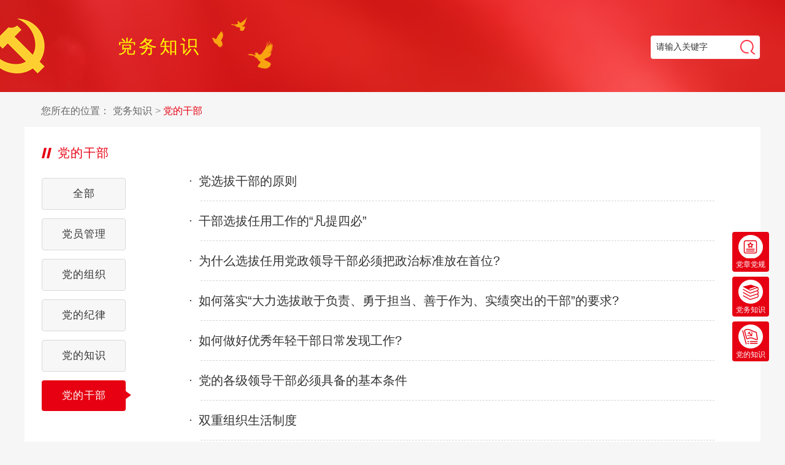

--- FILE ---
content_type: text/html; charset=UTF-8
request_url: http://library.ttcdw.com/libary/ztydnews/dwzs/ddgb/
body_size: 2839
content:
<!DOCTYPE html>
<html lang="en">
  <head>
    <meta http-equiv="X-UA-Compatible" content="IE=Edge,chrome=1">
    <meta charset="UTF-8">
    <meta name="keywords" content="">
    <meta name="description" content="">
    <title>党务知识</title>
    <link rel="stylesheet" type="text/css" href="https://www.ttcdw.cn/static/zxxdxnew/dzdg/css/rest.css" />
    <link rel="stylesheet" type="text/css" href="https://www.ttcdw.cn/static/zxxdxnew/dzdg/css/public.css" />
    <link rel="stylesheet" type="text/css" href="https://www.ttcdw.cn/static/zxxdxnew/dzdg/css/elevator-navTwo.css"/>
    <link rel="stylesheet" type="text/css" href="https://www.ttcdw.cn/static/zxxdxnew/dzdg/css/dwzslist.css" />
  </head>
<style>
.party-logo .party-title {    
      float: left;
}
</style>
  <body>
    
    <div class="party-logo">
      <div class="layout">
                <p class="party-title">党务知识</p>
                <div class="headerRigth">
            <form action="/dev/data/e/search/index.php" method="post" name="searchform" id="searchform">
                <input type="hidden" name="show" value="title,writer">
                <input type="hidden" name="tempid" value="60">
                <input type="hidden" name="classid" value="3190,3196,3201,3282,3291,3300" id="classid">
                <input type="hidden" name="tbname" value="news">
                <input class="input_search" type="text" name="keyboard" onfocus="if(this.value=='请输入关键字')this.value='';" onblur="if(this.value=='')this.value='请输入关键字';" value="请输入关键字">
                <button class="ico-btn" onclick="return check()"></button>
            </form>
        </div>

      </div>
    </div>
    
    <div class="content">
      <div class="layout">
        <div class="navigation-bread ">
          <span>您所在的位置：</span>        
                        <a href="#html">党务知识</a>
            <a href="javascript:void(0)" class="navigation-cur">党的干部</a>
                    </div>

        <div class="itme-wrap fill">
          <div class="content-head">
            <p><i></i>党的干部</p>
          </div>          
          <div class="itme-wrap-list">            
            <div class="itme-panelfl">
                <ul class="clearfix">
                    <li class=" ">
                                        <a href="/libary/ztydnews/dwzs/" > 全部</a>
                                        </li>
                                        <li class=" ">
                        <a href="/libary/ztydnews/dwzs/dygl/" >  党员管理</a>
                    </li>                  
                                        <li class=" ">
                        <a href="/libary/ztydnews/dwzs/ddzz/" >  党的组织</a>
                    </li>                  
                                        <li class=" ">
                        <a href="/libary/ztydnews/dwzs/ddjl/" >  党的纪律</a>
                    </li>                  
                                        <li class=" ">
                        <a href="/libary/ztydnews/dwzs/ddzs/" >  党的知识</a>
                    </li>                  
                                        <li class=" itme-active">
                        <a href="/libary/ztydnews/dwzs/ddgb/" >  <i class="itme-sjx"></i>  党的干部</a>
                    </li>                  
                                    </ul>
            </div>
            
            <div class="itme-panelrt">
              <div class="text-list">
                <ul class="clearfix">
                    
                     <li>   
                <a href="/libary/ztydnews/dwzs/ddgb/2021-04-26/170813.html" target="_blank" title="党选拔干部的原则"><i>·</i>党选拔干部的原则</a>
                
              </li><li class="dashed"></li>
                     <!--list.var2-->
                     <!--list.var3-->
                     <!--list.var4-->
                     <!--list.var5-->
                     <!--list.var6-->
                     <!--list.var7-->
                     <!--list.var8-->
                     <!--list.var9-->
                     <!--list.var10-->
                     <!--list.var11-->
                     <!--list.var12-->
                     <!--list.var13-->
                     <!--list.var14-->
                     <!--list.var15-->
                     <!--list.var16-->
                    
                     <li>   
                <a href="/libary/ztydnews/dwzs/ddgb/2021-04-26/170812.html" target="_blank" title="干部选拔任用工作的“凡提四必”"><i>·</i>干部选拔任用工作的“凡提四必”</a>
                
              </li><li class="dashed"></li>
                     <!--list.var2-->
                     <!--list.var3-->
                     <!--list.var4-->
                     <!--list.var5-->
                     <!--list.var6-->
                     <!--list.var7-->
                     <!--list.var8-->
                     <!--list.var9-->
                     <!--list.var10-->
                     <!--list.var11-->
                     <!--list.var12-->
                     <!--list.var13-->
                     <!--list.var14-->
                     <!--list.var15-->
                     <!--list.var16-->
                    
                     <li>   
                <a href="/libary/ztydnews/dwzs/ddgb/2021-04-26/170817.html" target="_blank" title="为什么选拔任用党政领导干部必须把政治标准放在首位?"><i>·</i>为什么选拔任用党政领导干部必须把政治标准放在首位?</a>
                
              </li><li class="dashed"></li>
                     <!--list.var2-->
                     <!--list.var3-->
                     <!--list.var4-->
                     <!--list.var5-->
                     <!--list.var6-->
                     <!--list.var7-->
                     <!--list.var8-->
                     <!--list.var9-->
                     <!--list.var10-->
                     <!--list.var11-->
                     <!--list.var12-->
                     <!--list.var13-->
                     <!--list.var14-->
                     <!--list.var15-->
                     <!--list.var16-->
                    
                     <li>   
                <a href="/libary/ztydnews/dwzs/ddgb/2021-04-26/170816.html" target="_blank" title="如何落实“大力选拔敢于负责、勇于担当、善于作为、实绩突出的干部”的要求?"><i>·</i>如何落实“大力选拔敢于负责、勇于担当、善于作为、实绩突出的干部”的要求?</a>
                
              </li><li class="dashed"></li>
                     <!--list.var2-->
                     <!--list.var3-->
                     <!--list.var4-->
                     <!--list.var5-->
                     <!--list.var6-->
                     <!--list.var7-->
                     <!--list.var8-->
                     <!--list.var9-->
                     <!--list.var10-->
                     <!--list.var11-->
                     <!--list.var12-->
                     <!--list.var13-->
                     <!--list.var14-->
                     <!--list.var15-->
                     <!--list.var16-->
                    
                     <li>   
                <a href="/libary/ztydnews/dwzs/ddgb/2021-04-26/170815.html" target="_blank" title="如何做好优秀年轻干部日常发现工作?"><i>·</i>如何做好优秀年轻干部日常发现工作?</a>
                
              </li><li class="dashed"></li>
                     <!--list.var2-->
                     <!--list.var3-->
                     <!--list.var4-->
                     <!--list.var5-->
                     <!--list.var6-->
                     <!--list.var7-->
                     <!--list.var8-->
                     <!--list.var9-->
                     <!--list.var10-->
                     <!--list.var11-->
                     <!--list.var12-->
                     <!--list.var13-->
                     <!--list.var14-->
                     <!--list.var15-->
                     <!--list.var16-->
                    
                     <li>   
                <a href="/libary/ztydnews/dwzs/ddgb/2021-04-26/170818.html" target="_blank" title="党的各级领导干部必须具备的基本条件"><i>·</i>党的各级领导干部必须具备的基本条件</a>
                
              </li><li class="dashed"></li>
                     <!--list.var2-->
                     <!--list.var3-->
                     <!--list.var4-->
                     <!--list.var5-->
                     <!--list.var6-->
                     <!--list.var7-->
                     <!--list.var8-->
                     <!--list.var9-->
                     <!--list.var10-->
                     <!--list.var11-->
                     <!--list.var12-->
                     <!--list.var13-->
                     <!--list.var14-->
                     <!--list.var15-->
                     <!--list.var16-->
                    
                     <li>   
                <a href="/libary/ztydnews/dwzs/ddgb/2021-04-26/170814.html" target="_blank" title="双重组织生活制度"><i>·</i>双重组织生活制度</a>
                
              </li><li class="dashed"></li>
                     <!--list.var2-->
                     <!--list.var3-->
                     <!--list.var4-->
                     <!--list.var5-->
                     <!--list.var6-->
                     <!--list.var7-->
                     <!--list.var8-->
                     <!--list.var9-->
                     <!--list.var10-->
                     <!--list.var11-->
                     <!--list.var12-->
                     <!--list.var13-->
                     <!--list.var14-->
                     <!--list.var15-->
                     <!--list.var16-->
                    
                     <li>   
                <a href="/libary/ztydnews/dwzs/ddgb/2021-04-26/170811.html" target="_blank" title="中共教育部党组印发《关于贯彻落实 〈2018—2022年全国干部教育培训规划〉 的实施意见》的通知"><i>·</i>中共教育部党组印发《关于贯彻落实 〈2018—2022年全国干部教育培训规划〉 的实施意见》的通知</a>
                
              </li><li class="dashed"></li>
                     <!--list.var2-->
                     <!--list.var3-->
                     <!--list.var4-->
                     <!--list.var5-->
                     <!--list.var6-->
                     <!--list.var7-->
                     <!--list.var8-->
                     <!--list.var9-->
                     <!--list.var10-->
                     <!--list.var11-->
                     <!--list.var12-->
                     <!--list.var13-->
                     <!--list.var14-->
                     <!--list.var15-->
                     <!--list.var16-->
                                    
                </ul>
                <div class="digg"></div>

              </div>
            </div>            
          </div>
        </div>
      </div>
    </div>

    <div class="footer">
			<div class="footer-link">
				<div class="layout">
					<h3>友情链接：</h3>
					<a href="http://www.moe.gov.cn/" target="_blank">中华人民共和国教育部</a>
					<a href="http://www.naea.edu.cn/" target="_blank">国家教育行政学院</a>
					<a href="http://e-learning.moe.edu.cn/" target="_blank">教育部直属机关干部网络学院</a>
					<a href="http://xt.tcc.edu.cn/" target="_blank">全国教育干部培训协作平台</a>
					<a href="http://www.enaea.edu.cn/" target="_blank">中国教育干部网络学院</a>
					<a href="http://dx.tcc.edu.cn/" target="_blank">督学网络学院</a>
					<a href="http://www.uucps.edu.cn/" target="_blank">大学生网络党校</a>
					<a href="http://www.gxszpt.com/" target="_blank">高校思想政治工作服务平台</a>
					<a href="http://www.ausc.edu.cn/" target="_blank">高校辅导员网络学院</a>
					<a href="http://www.goschool.org.cn/" target="_blank">全民终身学习公共服务平台</a>
					<a href="http://www.bjzhy.org.cn/" target="_blank">北京智慧云教育科学研究院</a>
					<a href="http://www.cela.gov.cn/" target="_blank">中国干部网络学院</a> 
					<a href="http://www.12371.cn/"  target="_blank">共产党员网</a>
					<a href="http://www.cse.edu.cn/" target="_blank">中国教育学会</a>
				</div>
			</div>
			<div class="info-wrap">
				<div><span>中华人民共和国教育部主管</span><span>国家教育行政学院主办</span><span>北京国人通教育科技有限公司运维</span></div>
				<div><span>京ICP备10030144号</span>
					<a target="_blank" href="http://www.beian.gov.cn/portal/registerSystemInfo?recordcode=11011502003643" ><i></i> 京公网安备 11011502002811号</a>
				</div>
				<div>
					<span>
						<script type="text/javascript">var cnzz_protocol = (("https:" == document.location.protocol) ? " https://" : " http://");document.write(unescape("%3Cspan id='cnzz_stat_icon_1261652305'%3E%3C/span%3E%3Cscript src='" + cnzz_protocol + "s4.cnzz.com/z_stat.php%3Fid%3D1261652305%26show%3Dpic1' type='text/javascript'%3E%3C/script%3E"));</script>
						<span>版权所有</span><span>未经允许不得转载</span></div>
				</divs>
			</div>
			
			<div class="elevator-nav">
			<li>
				<a href="/libary/ztydnews/dzdg/" target="_blank">
					<img src="https://s.enaea.edu.cn/statics/libarycss/images/zxxdxdzdg.png"/>
					<span>党章党规</span>
				</a>
			</li>			
			<li>
				<a href="/libary/ztydnews/dwzs/" target="_blank">
					<img src="https://s.enaea.edu.cn/statics/libarycss/images/zxxdxdwzs.png"/>
					<span>党务知识</span>
				</a>
			</li>			
			<!--<li>
				<a href="/libary/ztydnews/wjhb/" target="_blank">
					<img src="https://s.enaea.edu.cn/statics/libarycss/images/zxxdxwjhb.png"/>
					<span>文件汇编</span>
				</a>
			</li>-->
			<li>
				<a href="http://library.ttcdw.com/libary/ztydnews/dwzs/ddzs/" target="_blank">
					<img src="https://s.enaea.edu.cn/statics/libarycss/images/zxxdxdjzs.png"/>
					<span>党的知识</span>
				</a>
			</li>
		</div>
      
  </body>

<script type="text/javascript">
function check() {
    var val = $("#searchform").find("input.input_search").val();
    if (val == '请输入关键字') {
        alert("请输入关键字");
        return false;
    }
    return true;
}
</script>
</html>

--- FILE ---
content_type: text/css
request_url: https://www.ttcdw.cn/static/zxxdxnew/dzdg/css/rest.css
body_size: 4294
content:
@charset "utf-8";
/*! normalize.css v3.0.2 | MIT License | git.io/normalize */
/*设置默认字体为微软雅黑.
---------------------------------------------------------------------------*/
html {
  font-family: "Microsoft Yahei", "Hiragino Sans GB", Arial, Lucida, Verdana, SimSun, Helvetica, sans-serif;
  -ms-text-size-adjust: 100%;
  /* 2 */
  /*关闭手机横屏竖屏自动调整字体大小*/
  -webkit-text-size-adjust: 100%;
  /* 2 */
}
html,
body {
  /*height: 100%;*/
  margin: 0;
}
/* 删除默认的margin */
body {
  margin: 0;
  padding: 0;
  font-size: 62.5%;
  /*浏览器默认的字体大小是16px，16px乘以62.5%等于10px，在后面的文档里，可以用em定义字体大小*/
}
/* Remove default style. */
body,
div,
ul,
li,
ol,
dl,
dd,
dt,
form,
span,
p,
textarea {
  margin: 0;
  padding: 0;
  list-style: none;
}
/* 1.基本的链接样式
 * 2.去掉 IE 10+ 点击链接时的灰色背景  */
a {
  text-decoration: none;
  /*1*/
}
a:hover {
  text-decoration: underline;
  /*1*/
}
a:active {
  background-color: transparent;
  /*2*/
}
/* HTML5 display definitions    HTML5的display定义
   ========================================================================== */
/**
 * Correct `block` display not defined for any HTML5 element in IE 8/9.  在IE 8/9 里没有为任何HTML5元素定义正确的‘block’显示
 * Correct `block` display not defined for `details` or `summary` in IE 10/11.  在IE 10/11 里没有为`details` or `summary`定义正确的‘block’显示
 * and Firefox.
 * Correct `block` display not defined for `main` in IE 11.  在IE 11 里没有为 `main`定义正确的‘block’显示
 */
article,
aside,
details,
figcaption,
figure,
footer,
header,
hgroup,
main,
menu,
nav,
section,
summary {
  display: block;
}
/* 1. Correct `inline-block` display not defined in IE 8/9.  在IE 8/9 里没有为HTML5元素定义正确的‘inline-block’显示
 * 2. Normalize vertical alignment of `progress` in Chrome, Firefox, and Opera.  在Chrome, Firefox, and Opera里规范 `progress`的垂直对其 */
audio,
canvas,
progress,
video {
  display: inline-block;
  /* 1 */
  vertical-align: baseline;
  /* 2 */
}
/* Prevent modern browsers from displaying `audio` without controls.  防止现代浏览器显示不受控制的音频
 * Remove excess height in iOS 5 devices.  为iOS 5设备去除多余的高度  */
audio:not([controls]) {
  display: none;
  height: 0;
}
/* Address `[hidden]` styling not present in IE 8/9/10.
 * Hide the `template` element in IE 8/9/11, Safari, and Firefox < 22. */
[hidden],
template {
  display: none;
}
/* Links   链接
   ========================================================================== */
/*Remove the gray background color from active links in IE 10.  在IE 10 里去除active链接的灰色背景*/
a {
  background-color: transparent;
}
/*Improve readability when focused and also mouse hovered in all browsers.  当focused and also mouse hovered 在所有浏览器里提高可读性*/
a:active,
a:hover {
  outline: 0;
}
/* Text-level semantics   文本层次的语义
   ========================================================================== */
/* Address styling not present in IE 8/9/10/11, Safari, and Chrome. 在 IE 8/9/10/11, Safari, and Chrome里定义不存在的样式*/
abbr[title] {
  border-bottom: 1px dotted;
}
/* Address style set to `bolder` in Firefox 4+, Safari, and Chrome.*/
b,
strong {
  font-weight: bold;
}
/* Address styling not present in Safari and Chrome. */
dfn {
  font-style: italic;
}
/* Address variable `h1` font-size and margin within `section` and `article`
 * contexts in Firefox 4+, Safari, and Chrome. */
h1 {
  font-size: 2em;
  margin: 0.67em 0;
}
h1,
h2,
h3,
h4,
h5,
h6 {
  padding: 0;
  margin: 0;
  font-weight: 300;
}
/* Address styling not present in IE 8/9. 定义在IE 8/9 里没有的样式 */
mark {
  background: #ff0;
  color: #000;
}
/* Address inconsistent and variable font size in all browsers. */
small {
  font-size: 80%;
}
/* Prevent `sub` and `sup` affecting `line-height` in all browsers. */
sub,
sup {
  font-size: 75%;
  line-height: 0;
  position: relative;
  vertical-align: baseline;
}
sup {
  top: -0.5em;
}
sub {
  bottom: -0.25em;
}
/* Embedded content  嵌入的内容
   ========================================================================== */
/*Remove border when inside `a` element in IE 8/9/10.  在IE 8/9/10 里，当元素嵌入a元素时删除border */
img {
  border: 0;
}
iframe {
  border: 0;
}
/*Correct overflow not hidden in IE 9/10/11.  在IE 9/10/11里，修正overflow不会隐藏 */
svg:not(:root) {
  overflow: hidden;
}
/* Grouping content   分组内容
   ========================================================================== */
/*Address margin not present in IE 8/9 and Safari. */
figure {
  margin: 1em 40px;
}
/* Address differences between Firefox and other browsers. */
hr {
  -moz-box-sizing: content-box;
  box-sizing: content-box;
  height: 0;
}
/* Contain overflow in all browsers.*/
pre {
  overflow: auto;
}
/* Address odd `em`-unit font size rendering in all browsers. */
code,
kbd,
pre,
samp {
  font-family: monospace, monospace;
  font-size: 1em;
}
/* Forms   表单
   ========================================================================== */
/* Known limitation: by default, Chrome and Safari on OS X allow very limited
 * styling of `select`, unless a `border` property is set. */
/* 1. Correct color not being inherited.  修正颜色没有被继承
 *    Known issue: affects color of disabled elements.
 * 2. Correct font properties not being inherited.  修正字体属性没有被继承
 * 3. Address margins set differently in Firefox 4+, Safari, and Chrome. */
button,
input,
optgroup,
select,
textarea {
  color: inherit;
  /* 1 */
  font: inherit;
  /* 2 */
  margin: 0;
  /* 3 */
}
/*Address `overflow` set to `hidden` in IE 8/9/10/11. */
button {
  overflow: visible;
}
/* Address inconsistent `text-transform` inheritance for `button` and `select`.
 * All other form control elements do not inherit `text-transform` values.
 * Correct `button` style inheritance in Firefox, IE 8/9/10/11, and Opera.
 * Correct `select` style inheritance in Firefox. */
button,
select {
  text-transform: none;
}
/* 1. Avoid the WebKit bug in Android 4.0.* where (2) destroys native `audio`
 *    and `video` controls.
 * 2. Correct inability to style clickable `input` types in iOS.
 * 3. Improve usability and consistency of cursor style between image-type
 *    `input` and others. */
button,
html input[type="button"],
input[type="reset"],
input[type="submit"] {
  -webkit-appearance: button;
  /* 2 */
  cursor: pointer;
  /* 3 */
}
input::-moz-focus-inner {
  border: none;
  padding: 0;
}
textarea {
  resize: none;
}
/*避免缩放*/
/* Re-set default cursor for disabled elements.*/
button[disabled],
html input[disabled] {
  cursor: default;
}
/* Remove inner padding and border in Firefox 4+. */
button::-moz-focus-inner,
input::-moz-focus-inner {
  border: 0;
  padding: 0;
}
/*Address Firefox 4+ setting `line-height` on `input` using `!important` in
 * the UA stylesheet. */
input {
  line-height: normal;
}
input::-moz-focus-inner {
  border: none;
  padding: 0;
}
/**
 * It's recommended that you don't attempt to style these elements.
 * Firefox's implementation doesn't respect box-sizing, padding, or width.
 *
 * 1. Address box sizing set to `content-box` in IE 8/9/10.
 * 2. Remove excess padding in IE 8/9/10.
 */
input[type="checkbox"],
input[type="radio"] {
  box-sizing: border-box;
  /* 1 */
  padding: 0;
  /* 2 */
}
/* Fix the cursor style for Chrome's increment/decrement buttons. For certain
 * `font-size` values of the `input`, it causes the cursor style of the
 * decrement button to change from `default` to `text`. */
input[type="number"]::-webkit-inner-spin-button,
input[type="number"]::-webkit-outer-spin-button {
  height: auto;
}
/* 1. Address `appearance` set to `searchfield` in Safari and Chrome.
 * 2. Address `box-sizing` set to `border-box` in Safari and Chrome
 *    (include `-moz` to future-proof). */
input[type="search"] {
  -webkit-appearance: textfield;
  /* 1 */
  -moz-box-sizing: content-box;
  -webkit-box-sizing: content-box;
  /* 2 */
  box-sizing: content-box;
}
/**
 * Remove inner padding and search cancel button in Safari and Chrome on OS X.
 * Safari (but not Chrome) clips the cancel button when the search input has
 * padding (and `textfield` appearance).
 */
input[type="search"]::-webkit-search-cancel-button,
input[type="search"]::-webkit-search-decoration {
  -webkit-appearance: none;
}
/* Define consistent border, margin, and padding. */
fieldset {
  border: 1px solid #c0c0c0;
  margin: 0 2px;
  padding: 0.35em 0.625em 0.75em;
}
/* 1. Correct `color` not being inherited in IE 8/9/10/11.
 * 2. Remove padding so people aren't caught out if they zero out fieldsets. */
legend {
  border: 0;
  /* 1 */
  padding: 0;
  /* 2 */
}
/* Remove default vertical scrollbar in IE 8/9/10/11. */
textarea {
  overflow: auto;
}
/* Don't inherit the `font-weight` (applied by a rule above).
 * NOTE: the default cannot safely be changed in Chrome and Safari on OS X. */
optgroup {
  font-weight: bold;
}
/* Tables   表格
   ========================================================================== */
/* Remove most spacing between table cells. */
table {
  border-collapse: collapse;
  border-spacing: 0;
}
td,
th {
  padding: 0;
}
/* Clearfix Clear float  */
.clearfix:before,
.clearfix:after {
  content: "";
  display: table;
}
.clearfix:after {
  clear: both;
}
.clearfix {
  *zoom: 1;
  /*IE/7/6*/
}
/* Clearfix Clear Default style  */
figure {
  padding: 0;
  margin: 0;
}
input,
textarea,
select,
button {
  outline: none;
}
* {
  -webkit-box-sizing: border-box;
  -moz-box-sizing: border-box;
  box-sizing: border-box;
}
*:before,
*:after {
  -webkit-box-sizing: border-box;
  -moz-box-sizing: border-box;
  box-sizing: border-box;
}
/* 以下根据项目修改
   ========================================================================== */
html,
body,
div,
span,
p,
h1,
h2,
h3,
h4,
h5,
h6,
a {
  font-family: "微软雅黑", "Microsoft YaHei", "Lantinghei SC", "Open Sans", Arial, "Hiragino Sans GB", "STHeiti", "WenQuanYi Micro Hei", SimSun, sans-serif;
}
p,
li,
a,
span {
  color: #000000;
  font-size: 14px;
}
a:hover {
  text-decoration: none;
}


/* 翻页器*/
.digg {
  padding: 10px;padding-left: 3px; PADDING-BOTTOM: 30px; PADDING-TOP: 35px; TEXT-ALIGN: center; background-color: #fff; 
}
.digg A {
  BORDER-RIGHT: #ddd 1px solid; padding: 5px; BORDER-TOP: #ddd 1px solid;padding-left: 5px; PADDING-BOTTOM: 2px; MARGIN: 2px; BORDER-LEFT: #ddd 1px solid; COLOR: #666; PADDING-TOP: 2px; BORDER-BOTTOM: #ddd 1px solid; TEXT-DECORATION: none
}
.digg A:hover {
  BORDER-RIGHT: #c0130d 1px solid; BORDER-TOP: #c0130d 1px solid; BORDER-LEFT: #c0130d 1px solid; COLOR: #c0130d; BORDER-BOTTOM: #c0130d 1px solid
}
.digg A:active {
  BORDER-RIGHT: #666 1px solid; BORDER-TOP: #666 1px solid; BORDER-LEFT: #666 1px solid; COLOR: #000; BORDER-BOTTOM: #666 1px solid
}
.digg SPAN.current {
  BORDER-RIGHT: #c0130d 1px solid; padding: 5px; BORDER-TOP: #c0130d 1px solid;padding-left: 5px; FONT-WEIGHT: bold; PADDING-BOTTOM: 2px; MARGIN: 2px; BORDER-LEFT: #c0130d 1px solid; COLOR: #fff; PADDING-TOP: 2px; BORDER-BOTTOM: #c0130d 1px solid; BACKGROUND-COLOR: #c0130d
}
.digg SPAN.disabled {
  BORDER-RIGHT: #eee 1px solid; padding: 5px; BORDER-TOP: #eee 1px solid;padding-left: 5px; PADDING-BOTTOM: 2px; MARGIN: 2px; BORDER-LEFT: #eee 1px solid; COLOR: #ddd; PADDING-TOP: 2px; BORDER-BOTTOM: #eee 1px solid
}
.digg .active{
    BORDER-TOP: aliceblue;
    BORDER-RIGHT: aliceblue;
    BORDER-BOTTOM: aliceblue;
    BORDER-LEFT: aliceblue;
    font-weight:bold;
}

--- FILE ---
content_type: text/css
request_url: https://www.ttcdw.cn/static/zxxdxnew/dzdg/css/public.css
body_size: 1159
content:
@charset "utf-8";
.layout {
  width: 1200px;
  margin: 0 auto;
  overflow: hidden;
}
body {
  background-color: #f6f6f6;
}
body a:hover {
  color: #e60012 !important;
}
.content {
  margin-top: 20px;
  margin-bottom: 30px;
}
.headbar {
  background-color: #F6F6F6;
}
.headbar .headbar-left {
  float: left;
}
.headbar .headbar-left p span {
  display: inline-block;
  font-size: 15px;
  font-weight: 400;
  color: #333333;
  line-height: 46px;
  margin-right: 14px;
}
.headbar .headbar-right {
  float: right;
}
.headbar .headbar-right .header-signin {
  float: right;
  margin-left: 40px;
}
.headbar .headbar-right .header-signin a {
  display: inline-block;
  font-size: 15px;
  font-weight: 400;
  color: #e60012;
  line-height: 46px;
}
.headbar .headbar-right .header-signin span {
  display: inline-block;
  color: #E62113;
  margin: 0 10px;
  vertical-align: 1px;
}
.headbar .headbar-right .headbar-phone {
  float: right;
}
.headbar .headbar-right .headbar-phone img {
  width: 18px;
  height: 18px;
  border: none;
  display: inline-block;
  line-height: 46px;
  vertical-align: -3px;
  margin-right: 9px;
}
.headbar .headbar-right .headbar-phone span {
  display: inline-block;
  font-size: 15px;
  font-weight: 400;
  color: #e60012;
  line-height: 46px;
}
.headbar .headbar-right .headbar-phone a {
  display: inline-block;
  font-size: 15px;
  font-weight: 400;
  color: #e60012;
  line-height: 46px;
  margin-left: 20px;
}
.headlogo {
  width: 100%;
  height: 257px;
  background: url(../images/background_page.png) no-repeat;
  background-position: top center;
}
.headlogo .layout {
  padding: 90px 0 0 178px;
}
.headlogo .layout .logo-left {
  float: left;
  padding-top: 11px;
}
.headlogo .layout .logo-left img {
  display: block;
  width: 99px;
  height: 71px;
}
.headlogo .layout .logo-right {
  float: left;
  padding-left: 24px;
}
.headlogo .layout .logo-right img {
  display: block;
  width: 374px;
  height: 51px;
}
.headlogo .layout .logo-right p {
  font-family: PlantagenetCherokee;
  font-size: 12px;
  color: #e60012;
  line-height: 14px;
  margin-top: 11px;
  padding-left: 12px;
}
.headnav {
  max-width: 1920px;
  height: 66px;
  background-color: #e60012;
  margin: 0 auto;
}
.headnav ul {
  display: table;
}
.headnav ul li {
  display: table-cell;
  text-align: center;
}
.headnav ul li a {
  display: inline-block;
  width: 120px;
  font-size: 20px;
  font-weight: 400;
  color: #FFFFFF;
  line-height: 66px;
  letter-spacing: 1px;
}
.headnav ul li a:hover {
  color: #ffffff!important;
  background-color: #BD1902;
}
.headnav ul .active {
  background-color: #BD1902;
}
.party-logo {
  width: 100%;
  height: 150px;
  background: url(../images/background_party.png) no-repeat;
  background-position: top center;
}
.party-logo .party-title {
  padding-top: 56px;
  padding-left: 152px;
  font-size: 30px;
  color: #FFF801;
  line-height: 40px;
  letter-spacing: 4px;
}
.footer {
  margin-top: 50px;
}
.footer .footer-link {
  background-color: #ffffff;
  padding: 20px 0;
}
.footer .footer-link h3 {
  font-size: 18px;
  display: block;
  color: #999999;
  line-height: 30px;
  font-weight: bold;
  margin-bottom: 10px;
}
.footer .footer-link a {
  display: block;
  float: left;
  text-align: left;
  width: 230px;
  color: #999999;
  line-height: 26px;
}
.footer .info-wrap {
  text-align: center;
  height: 100px;
  background-color: #f3eced;
  padding-top: 15px;
}
.footer .info-wrap span {
  font-size: 14px;
  color: #999999;
  margin-right: 17px;
  display: inline-block;
  line-height: 24px;
}
.footer .info-wrap span.last {
  margin-right: 0;
}
.footer .info-wrap a {
  font-size: 14px;
  color: #999999;
  margin-right: 17px;
}
.footer .info-wrap a i {
  display: inline-block;
  width: 18px;
  height: 20px;
  background: url(../images/icp-logo.png) no-repeat;
  vertical-align: -3px;
}






 .party-logo .headerRigth {
    float: right;
    position: relative;
    margin: 57px 0 0;
}
.party-logo .headerRigth form input {
  float: left;
  width: 180px;
  height: 40px;
  line-height: 38px;
  padding: 0 39px 0 9px;
  border: 1px solid #e8343d;
  border-radius: 5px;
  background: #fff;
  font-size: 14px;
  color: #333; }
.party-logo .headerRigth form input:focus {
    border: 1px solid #eb4b53;
    box-shadow: 1px 1px 1px rgba(85, 85, 85, 0.3), inset 1px 1px 1px rgba(232, 52, 61, 0.3);
    transition: 0.2s; }
.party-logo .headerRigth form input::-webkit-input-placeholder {
  font-size: 14px;
  color: #b6b6b6; 
}
.party-logo .headerRigth form input::-moz-placeholder {
  font-size: 14px;
  color: #b6b6b6; 
}
.party-logo .headerRigth form input:-ms-input-placeholder {
  font-size: 14px;
  color: #b6b6b6; 
}
.party-logo .headerRigth form .ico-btn {
  padding: 0;
  position: absolute;
  border: none;
  top: 8px;
  right: 9px;
  width: 24px;
  height: 24px;
  background: url(http://library.ttcdw.com/cssf/images/ico-search.png) no-repeat; 
}


--- FILE ---
content_type: text/css
request_url: https://www.ttcdw.cn/static/zxxdxnew/dzdg/css/elevator-navTwo.css
body_size: 303
content:
@charset "utf-8";
.elevator-nav {
  position: fixed;
  top: 370px;
  right: 50%;
  margin-right: -690px;
}
.elevator-nav li {
  background-color: #e60012;
  border-radius: 4px;
  margin-top: 8px;
  box-sizing: border-box;
  position: relative;
}
.elevator-nav li a {
  width: 60px;
  height: 65px;
  display: block;
  text-align: center;
  padding-top: 5px;
}
.elevator-nav li a:hover {
  color: #ffffff!important;
}
.elevator-nav li a img {
  display: inline-block;
}
.elevator-nav li a span {
  display: block;
  font-size: 12px;
  font-weight: 400;
  color: #ffffff;
  line-height: 14px;
}
.elevator-nav .text a {
  padding: 8px 4px;
}
.elevator-nav .icon {
  display: block;
  width: 24px;
  height: 24px;
}
.elevator-nav .back {
  padding: 14px;
}
.elevator-nav .hovereq {
  position: absolute;
  top: 21px;
  left: -36px;
  display: none;
}
.elevator-nav .hovereq span {
  background: url(../images/qrcode.png);
  width: 109px;
  height: 100px;
  display: block;
  position: absolute;
  top: -20px;
  left: -83px;
}
.elevator-nav .elevatornav-active:hover .hovereq {
  display: block;
}
@media screen and (max-width: 1390px) {
  .elevator-nav {
    margin-right: -48%;
  }
}


--- FILE ---
content_type: text/css
request_url: https://www.ttcdw.cn/static/zxxdxnew/dzdg/css/dwzslist.css
body_size: 931
content:
@charset "utf-8";
.navigation-bread {
  margin-bottom: 16px;
  margin-left: 27px;
  overflow: hidden;
}
.navigation-bread span,
.navigation-bread a {
  font-size: 16px;
  color: #666666;
  display: block;
  line-height: 21px;
  float: left;
  margin-right: 5px;
}
.navigation-bread .navigation-cur {
  color: #e60012;
  cursor: default;
}
.navigation-bread > a + a:before {
  content: "> ";
  color: #999999;
}
.fill .head {
  height: 28px;
  line-height: 28px;
  position: relative;
  padding: 0 12px;
}
.fill .head .head-title {
  float: left;
  font-size: 20px;
  font-weight: 500;
  color: #e60012;
  line-height: 28px;
  letter-spacing: 1px;
  margin-right: 29px;
}
.fill .head a {
  float: right;
  font-size: 14px;
  line-height: 28px;
  color: #999999;
}
.fill .head:after {
  content: "";
  width: 4px;
  height: 17px;
  background-color: #e60012;
  display: block;
  position: absolute;
  top: 5px;
  left: 0;
}
.fill .content-head p {
  font-size: 20px;
  font-weight: 500;
  color: #e60012;
  line-height: 28px;
  letter-spacing: 1px;
}
.fill .content-head p i {
  display: inline-block;
  font-weight: bold;
  color: #e60012;
  margin-right: 10px;
  line-height: 28px;
  width: 16px;
  height: 17px;
  background: url(../images/slash.png) no-repeat;
  vertical-align: -2px;
}
.itme-wrap {
  padding: 28px 53px 100px 28px;
  background-color: #ffffff;
}
.itme-wrap-list {
  overflow: hidden;
}
.itme-panelfl {
  float: left;
  width: 137px;
  margin-right: 55px;
  margin-top: 27px;
}
.itme-panelfl ul li {
  width: 137px;
  height: 50px;
  margin-bottom: 16px;
  position: relative;
}
.itme-panelfl ul li:hover .itme-sjx {
  display: block;
}
.itme-panelfl ul li a {
  display: block;
  text-align: center;
  font-size: 17px;
  font-weight: 500;
  color: #333333;
  line-height: 50px;
  letter-spacing: 1px;
  background: #F7F7F7;
  border-radius: 4px;
  border: 1px solid #D9D9D9;
}
.itme-panelfl ul li a:hover {
  background: #e60012;
  color: #ffffff !important;
  border: none;
}
.itme-panelfl ul li i {
  font-style: normal;
  width: 16px;
  height: 16px;
  background: url(../images/rightsjx.png) no-repeat;
  display: block;
  position: absolute;
  right: -12px;
  top: 50%;
  margin-top: -9px;
  display: none;
}
.itme-panelfl ul .itme-active a {
  background: #e60012;
  color: #ffffff;
  border: none;
}
.itme-panelfl ul .itme-active a:hover {
  color: #ffffff !important;
}
.itme-panelfl ul .itme-active i {
  display: block;
}
.itme-panelrt {
  float: left;
  width: 927px;
}
.text-list {
  width: 100%;
  border-top: none;
  overflow: hidden;
}
.text-list ul {
  padding-top: 12px;
}
.text-list ul li {
  line-height: 24px;
  overflow: hidden;
  margin-top: 11px;
}
.text-list ul li:hover span {
  color: #e60012;
}
.text-list ul li a {
  font-size: 17px;
  font-weight: 400;
  color: #333333;
  width: 85%;
  float: left;
  overflow: hidden;
  text-overflow: ellipsis;
  white-space: nowrap;
  display: block;
}
.text-list ul li a i {
  display: inline-block;
  font-style: normal;
  line-height: 24px;
  margin: 0 10px 0 3px;
}
.text-list ul li span {
  font-size: 17px;
  font-weight: 400;
  color: #999999;
  float: right;
}
.itme-panelfl {
  margin-right: 100px;
}
.itme-panelrt {
  width: 860px;
}

/*增加样式*/
.itme-wrap-list .itme-panelrt .text-list ul{
	padding-top: 0;
}
.itme-wrap-list .itme-panelrt .text-list ul li{
	margin-top:20px;
	padding-bottom:20px;
}
.itme-wrap-list .itme-panelrt .text-list ul li a{
	font-size: 20px;
}
.itme-wrap-list .itme-panelrt .text-list ul li span{
	font-size: 20px;
}
	.itme-wrap-list .itme-panelrt .text-list .dashed{
		margin-left: 22px;
		line-height: 1px;
		margin-top:0px;
    padding-bottom:0px;
		border-bottom:1px dashed #D4D4D4;
	}
